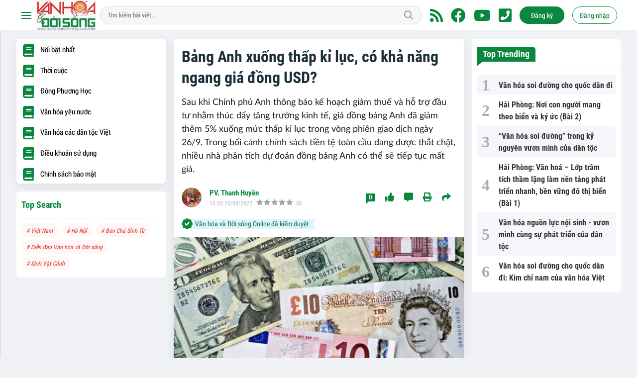

--- FILE ---
content_type: text/html; charset=UTF-8
request_url: https://vanhoavadoisong.vn/bang-anh-xuong-thap-ki-luc-co-kha-nang-ngang-gia-dong-usd-a22837.html
body_size: 17356
content:
<!DOCTYPE html>
<html lang="vi">
   <head>
    <meta charset="utf-8"/>
    <meta http-equiv="X-UA-Compatible" content="IE=edge">
    <meta name="viewport" content="width=device-width, initial-scale=1.0, maximum-scale=1.0, user-scalable=0">
    <meta name=format-detection content="telephone=no">
    <meta name="csrf-token" content="L6IQyljARKUDQ6R3ihDGEemHwxcinpZPuwT9p3KF">
    <link rel="icon" type="image/png" href="/uploads/images/setting/nhabaoquyettuan/2023/01/02/dca-1672639623.jpg?ver=1768988569">
    <title>Bảng Anh xuống thấp kỉ lục, có khả năng ngang giá đồng USD?</title>
<meta name="description" content="Sau khi Chính phủ Anh thông báo kế hoạch giảm thuế và hỗ trợ đầu tư nhằm thúc đẩy tăng trưởng kinh tế, giá đồng bảng Anh đã giảm thêm 5% xuống mức thấp kỉ lục trong vòng phiên giao dịch ngày 26/9. Trong bối cảnh chính sách tiền tệ toàn cầu đang được thắt chặt, nhiều nhà phân tích dự đoán đồng bảng Anh có thể sẽ tiếp tục mất giá.">
<meta name="keywords" content="Bảng Anh xuống thấp kỉ lục, có khả năng ngang giá đồng USD?,Bảng Anh,đồng USD">
<meta name="robots" content="index,follow">
<meta name="revisit-after" content="1 days">
<meta name="MobileOptimized" content="device-width">
<meta name="HandheldFriendly" content="true">
<meta name="format-detection" content="telephone=no">
<meta name="pubdate" content="2022-09-26T15:59:10.000000+07:00">
<meta property="article:published_time" content="2022-09-26T15:59:10.000000+07:00">
<meta name="lastmod" content="2022-09-26T15:59:10.000000+07:00">
<meta property="article:modified_time" content="2022-09-26T15:59:10.000000+07:00">
<link rel="canonical" href="https://vanhoavadoisong.vn/bang-anh-xuong-thap-ki-luc-co-kha-nang-ngang-gia-dong-usd-a22837.html"/>
<link rel="alternate" hreflang="vi-vn" href="https://vanhoavadoisong.vn/bang-anh-xuong-thap-ki-luc-co-kha-nang-ngang-gia-dong-usd-a22837.html"/>
<meta property="og:site_name" content="Văn hóa và Đời sống" />
<meta property="og:type" content="website" />
<meta property="og:locale" content="vi_VN" />
<meta property="og:locale:alternate" content="vi_VN" />
<meta property="og:image:alt" content="Văn hóa và Đời sống" />
<meta property="og:title" content="Bảng Anh xuống thấp kỉ lục, có khả năng ngang giá đồng USD?" />
<meta property="og:description" content="Sau khi Chính phủ Anh thông báo kế hoạch giảm thuế và hỗ trợ đầu tư nhằm thúc đẩy tăng trưởng kinh tế, giá đồng bảng Anh đã giảm thêm 5% xuống mức thấp kỉ lục trong vòng phiên giao dịch ngày 26/9. Trong bối cảnh chính sách tiền tệ toàn cầu đang được thắt chặt, nhiều nhà phân tích dự đoán đồng bảng Anh có thể sẽ tiếp tục mất giá." />
<meta property="og:url" content="https://vanhoavadoisong.vn/bang-anh-xuong-thap-ki-luc-co-kha-nang-ngang-gia-dong-usd-a22837.html" />
<meta property="og:image" content="https://vanhoavadoisong.vn/zoom-share/1200x630/uploads/images/blog/nhabaoquyettuan/2022/09/26/da-1664182720.png" />
<meta property="og:image:width" content="1200" />
<meta property="og:image:height" content="630" />


<script type="application/ld+json">{"@context":"https:\/\/schema.org","@type":"WebPage","name":"Văn hóa và Đời sống","description":"Mạng xã hội của Viện Nghiên cứu Văn hóa và Phát triển","url":"https:\/\/vanhoavadoisong.vn\/bang-anh-xuong-thap-ki-luc-co-kha-nang-ngang-gia-dong-usd-a22837.html","image":"https:\/\/vanhoavadoisong.vn\/uploads\/images\/setting\/huyhoang\/2021\/07\/12\/vhds-share-1626082950.png"}</script><script type="application/ld+json">{"@context":"https:\/\/schema.org","@type":"Organization","name":"Viện Nghiên cứu Văn hoá và Phát triển","url":"https:\/\/vanhoavadoisong.vn","logo":"https:\/\/vanhoavadoisong.vn\/uploads\/images\/setting\/huyhoang\/2021\/07\/13\/vhvds-1626150572.jpg","email":"vanhoavadoisong@gmail.com","sameAs":"#"}</script>
                    <script type="application/ld+json">{"@context":"https://schema.org","@type":"NewsArticle","mainEntityOfPage":{"@type":"WebPage","@id":"https://vanhoavadoisong.vn/bang-anh-xuong-thap-ki-luc-co-kha-nang-ngang-gia-dong-usd-a22837.html"},"headline":"Bảng Anh xuống thấp kỉ lục, có khả năng ngang giá đồng USD?","image":{"@type":"ImageObject","url":["/uploads/images/blog/nhabaoquyettuan/2022/09/26/da-1664182720.png"]},"datePublished":"2022-09-26T15:59:10.000000+07:00","dateModified":"2022-09-26T15:59:10.000000+07:00","articleSection":"Thời cuộc","creator":"Viện Nghiên cứu Văn hoá và Phát triển","publisher":{"@type":"Organization","name":"Viện Nghiên cứu Văn hoá và Phát triển","logo":{"@type":"ImageObject","url":"/uploads/images/setting/huyhoang/2021/07/13/vhvds-1626150572.jpg"}},"description":"Sau khi Chính phủ Anh thông báo kế hoạch giảm thuế và hỗ trợ đầu tư nhằm thúc đẩy tăng trưởng kinh tế, giá đồng bảng Anh đã giảm thêm 5% xuống mức thấp kỉ lục trong vòng phiên giao dịch ngày 26/9. Trong bối cảnh chính sách tiền tệ toàn cầu đang được thắt chặt, nhiều nhà phân tích dự đoán đồng bảng Anh có thể sẽ tiếp tục mất giá.","keywords":null,"author":{"@type":"Person","name":"PV. Thanh Huyền","url":"https://vanhoavadoisong.vn/user/le-tuan"},"aggregateRating":{"@type":"AggregateRating","ratingValue":0,"ratingCount":0}}</script>
        <link href="/themes/lamnghiep/public/css/app.css?v=1768988569" rel="stylesheet" type="text/css" />
    <link href="/themes/lamnghiep/public/css/detail.css?v=1768988569" rel="stylesheet" type="text/css" />
    <link href="https://vjs.zencdn.net/7.10.2/video-js.min.css" rel="stylesheet" />

    <style>
        :root {
            --site-content-width: 1245px;
            --color-primary: #09873D;
            --color-primary-rgb: 9, 135, 61;
            --color-secondary: #DF2F31;
            --header-bg-color: #FFFFFF;
            --header-text-color: #09873D;
            --menu-bg-color: #fff;
            --menu-text-color: #000;
            --menu-text-hover-color: #fff;
            --menu-background-hover-color: #09873D;
            --primary-font: RobotoCondensed, Arial, sans-serif;
            --heading-font: RobotoCondensed, Arial, sans-serif;
            --post-title-font: OpenSans, Arial, sans-serif;
            --menu-font: OpenSans, Arial, sans-serif;
            --footer-bg-color: #222;
            --footer-bg-secondary-color: #222;
            --footer-text-color: #fff;
            --copyright-bg-color: #F7F5F2;
            --copyright-text-color: #1E1E1E;
            --menu-height: 50px;
            --menu-font-size: 14px;
            --menu-text-transform: none;
            --mega-menu-columns: 5;
            --logo-header-width: 120px;
            --logo-mobile-width: 100px;
            --body-font-size: 16px;
        }

        .count_cmt{
display:none !important;
}
#header_3 {
    z-index: 8;
}
@font-face {
  font-family: 'iCielBCCubano-Normal';
  src: url('/frontend/fonts/iCielBCCubano-Normal/iCielBCCubano-Normal.eot?#iefix') format('embedded-opentype'),  
  url('/frontend/fonts/iCielBCCubano-Normal/iCielBCCubano-Normal.otf')  format('opentype'),
       url('/frontend/fonts/iCielBCCubano-Normal/iCielBCCubano-Normal.woff') format('woff'), 
       url('/frontend/fonts/iCielBCCubano-Normal/iCielBCCubano-Normal.ttf')  format('truetype'), 
       url('/frontend/fonts/iCielBCCubano-Normal/iCielBCCubano-Normal.svg#iCielBCCubano-Normal') format('svg');
  font-weight: normal;
  font-style: normal;
}
@font-face {
  font-family: 'RobotoCondensed';
  src: url('/frontend/fonts/RobotoCondensed-Regular/RobotoCondensed-Regular.eot?#iefix') format('embedded-opentype'),  
       url('/frontend/fonts/RobotoCondensed-Regular/RobotoCondensed-Regular.woff') format('woff'), 
       url('/frontend/fonts/RobotoCondensed-Regular/RobotoCondensed-Regular.ttf')  format('truetype'), 
       url('/frontend/fonts/RobotoCondensed-Regular/RobotoCondensed-Regular.svg#roboto_regular') format('svg');
  font-weight: normal;
  font-style: normal;
}
@font-face {
  font-family: 'RobotoCondensed';
  src:  url('/frontend/fonts/RobotoCondensed-Bold/RobotoCondensed-Bold.ttf')  format('truetype');
  font-weight: 700;
  font-style: normal;
}

.topbar-body .header-top-right .group-search{
margin-top:0;
}

.topbar-body .header-top-right .search {
    width: 100%;
    float: left;
}

.box-navigation .title a, .box-navigation span{
font-size:18px;
}
.tin_mau_vang_box {
    background: #dfdfdf;
}

#tin_noi_bat_6 .box-news-larger .thumb-art {
    width: 100%;
}
#tin_noi_bat_6 .tnb_meta {
    width: 100%;
    position: absolute;
    bottom: 0;
    padding: 25px;
    padding-left: 20%;
    background-color: rgba(0, 0, 0, 0.5);
    transition: all .3s;
    color: #ffffff;
    z-index: 2;
}
#tin_noi_bat_6 .tnb_meta a,
#tin_noi_bat_6 .tnb_meta a:hover,
#tin_noi_bat_6 .tnb_meta a:focus{
 font-size: 38px;
    color: #ffffff !important;
 font-family: "UVN Giong Song";
font-weight: 700 !important;
}
.wrapper-topstory .box-news-larger {
    position: relative;
}

#header_3 .navbar-default a.link-home {
    background-image: url(/frontend/images/home.png?ver=3);
text-indent: -9999px;
background-position: -3px -3px;
}
.ndt-logo{
margin: 0 auto;
}
.ndt-logo img {
    display: block;
    text-align: left;
        float: left;
    margin: 0 auto;
}

.footer_cf{
    background-color: #dd0026;
  color: #FFF;
    padding: 10px 0;
}
.header-top-right .search button[type=submit]{
    background-color: #dd0026;
}

.footer_cf a{
    color: #FFF;
}

.ndt-header .ndt-logo img {
      margin-top: 5px !important;
}


.ndt-header .promotions{
margin-top: 0;
}
.style_img_left .content .title {

    display: inline-block;
}
.breadcrumbs a {
    text-transform: uppercase;
}
.box-cate-featured .item-news .description {

    display: block;

}
.item-news-common p.meta-news {
    margin: 5px 0;
}


@media (min-width: 1199px)
{
.moi_cap_nhat .style_img_left .content {

    height: auto;

}
}


@media (max-width: 767px){
.footer_cf {

    text-align: left;
    padding-left: 15px;
}
.footer_cf p {
margin-bottom: 0px;
}
#header_3 .ndt-logo-mobile img {

    margin: 0;
float:left;

}
#header_3 .navbar-header {

}
.logo-footer img {

    max-height: 100px;

}
}

.mega-menu .category-name a {
    font-family: iCielBCCubano-Normal,sans-serif;
    font-weight: 400;
    color: var(--color-secondary);
    font-size: 18px;
}
.widget-area .widget .box-title .title a {
    font-weight: 400;
}
.widget-area .widget .box-title .title {
    font-family: iCielBCCubano-Normal,Helvetica,Arial;
    font-weight: 400;
}
.header-top-right .news_hot_item {
    background-color: #00a751;
}

.header-top-right .news-new-item {
    background-color: #ed1d24;
}


.article-detail .article-content img {
        margin: 0 auto;
}

.title_button a{
    width: 135px;
}
.infographic .video-mask {
    display:none;
}
.woodmart-info-box .info-box-content label {
    font-weight:600;
    text-transform: none;
        font-family: Arial;
            font-size: 14px;
}
.menu_footer .menus>li>a {
    font-weight: 400;
    font-size: 14px;
    text-transform: uppercase;
    font-family: iCielBCCubano-Normal,sans-serif;
}
.category-popup .category-menu > ul > li > a {
    font-family: iCielBCCubano-Normal,sans-serif;
        font-weight: 400;
}
.horizontal-megamenu > .menu-item > .menu-link .nav-link-text {
    font-weight:400;
    font-size:14px;
}

.header-wrap-inner.sticky .mobile-logo .header-logo {
    height: 50px;
    width: auto;
}

.topbar_threadhot label {
        background: var(--color-secondary) !important;
    border-left: 5px solid var(--color-secondary);
}
.box-quote .image-wrapper{
    display:none
}
.box-quote .box-news:after {
    content:"\f10e";
    font-family:'FontAwesome';
    color:#c5c5c5;
    position: absolute;
    bottom: -15px;
    right: 0;
}
.box-quote .box-news
{    margin-bottom: 15px;
    padding-bottom: 10px;
    
}
.box-quote .box-news:before {
    content:"";
    width:90%;
    height:1px;
        background: #c5c5c5;
    display: block;
    position: absolute;
    bottom: -5px;
    left: 0;
    
}
.content-box-category .box-news {
    border-bottom: none;
}
@media screen and (min-width: 960px){
   .inner-section-video:before {
    left:0;
    right:0
   }
   .inner-section-video {
           padding: 0 15px;
   }
   .box-scroll-video {
       padding-right:0
   }
}
.box-scroll-video .meta-news {
    display:none
}

.widget-poll .widget-title .inner-title:before {
    content:none;
}
.poll-question {
    color: var(--color-primary);
    font-weight: bold;
}
.widget-comment-list .post-name {
    color: var(--color-primary);
}
.image-wrapper .cat {
    top: auto;
    bottom: 10px;
}

@media screen and (min-width:767px){
    .question-comment-row .col-comments {
        padding-right:5px;
    }
    .question-comment-row .col-polls {
        padding-left:5px;
    }
    .featured-news .box-news > .content > .title > a {
        font-size: 17px;
    }
    .footer-left {
        text-align:left;
    }
}
.the-article-body img{
            height: auto;
}
.group-links-timeline>li>a :before {
    content: "";
    width: 6px;
    height: 6px;
}

.thread-editor {
    background: #e9f5ff;
}
.box-player-video .item-news .title-news {
    font-size:20px
}
.meta-news .author-meta {
    color: var(--color-secondary);
}

.tab-header .tab-header-item.active {
    font-size: 24px;
    border-bottom: 4px solid var(--color-primary);
}
.tab-header .tab-header-item, .tab-header .tab-header-item a {
    color: var(--color-primary);
}
.header-type-3.logo-center .header-logo {
    max-width: 270px;
    max-height:75px;
}


.social_icons li a {
    height: 39px;
    width: 39px;
    line-height: 39px;
    font-size: 20px;
    border-radius: 50%;
}
.social_icons [class*=sc_] i {
    font-size:20px;
    line-height: 39px;
}
.sc_zalo i {
    width: 39px;
    height: 39px;
}
.header-type-3.bg-white .header-wrap-inner .header-top-row {
    background:url('/uploads/images/setting/huyhoang/2021/09/17/etvn-header-bg-1631865136.jpg') no-repeat;
}
.header-type-3.bg-white .box-with-icon .info-box-icon, .header-type-3.bg-white .icon_menu .style_icon, .header-type-3.bg-white .info-box-content>* {
    color: #ffffff;
}
.header-type-3.bg-white .icon_menu .style_icon, .header-type-3.bg-white .icon_menu .style_icon:after, .header-type-3.bg-white .icon_menu .style_icon:before {
    background: #ffffff !important;
}

.header-type-3 .header-wrap-inner .woodmart-info-box.with-label:hover {
    background: #2b887e;
    border-radius: 6px;
}
.btn-primary.focus, .btn-primary:focus, .btn-primary:hover {
    color: #fff;
    background-color: #767d7d;
    border-color: #686969;
}
.login-side-opener a {
    color: var(--color-primary);
    background-color: #fff;
}
.promotion-sticky {
    top: 120px;
}
.article-detail .sapo {
    text-align: justify;
}
.article-detail .article-content {
    font-family: Arial, sans-serif;
}
aside .box-title h6, .widget-most-view .widget-title h6 {
    font-weight: 600;
}
footer.footer-type-5 .footer-main p {
    color: #ababab;
    margin-bottom: 10px;
}
.osahan-post-body .summary {
    font-size: 16px;
}
.osahan-post-body .article-title {
    font-size:20px;
}
.osahan-post-footer {
    display:none !important;
}
.post-detail img, .post-detail video {
    width:100%
}
.post-detail .card-body {
    display: flex;
    flex-direction: column;
}
.post-detail .sapo {
    font-weight:400;
    font-size: 18px;
}
.follow-number, .network-item-body {
    display:none !important;
}
.sponsored {
    background: #fff;
}
footer.footer-type-4 .footer-main {
    background: #2173ac;
}
footer.footer-type-4 .footer-top, footer.footer-type-4 .footer-copyright {
    background: #10639d;
}
.menu-footer-horizontal li {
    border-right: 1px solid #145a8b;
    border-left: 1px solid #2173ac;
}
.menu-footer-horizontal li:hover {
    background: #2173ac;
}
.user-info .time {
    display:none;
}
.post-detail {
    font-size: 18px;
}
.relate-container ul li a {
    font-size: 17px;
}
.review-section .foru-containers .main-content .threads .box-news .title a {
    font-size: 16px;
    font-weight: 700;
}
.section-magazine {
    background: #f3f3f3;
    padding: 30px 0;
}
.logo-footer {
    display:none;
}
.widget-newsletter.type-vertical .widget-title .main-title {
    text-transform: none;
    font-weight: 500;
    font-size: 15px;
}
.widget-users .widget-content {
    overflow: hidden;
    margin: 0 10px;
}
.widget-users .user-list {
    align-items: flex-start;
    -webkit-animation-iteration-count: infinite;
    animation-iteration-count: infinite;
    -webkit-animation-name: styles_scrollLogo;
    animation-name: styles_scrollLogo;
    -webkit-animation-play-state: running;
    animation-play-state: running;
    -webkit-animation-timing-function: linear;
    animation-timing-function: linear;
    display: flex;
    width: -webkit-max-content;
    width: -moz-max-content;
    width: max-content;
    animation-duration: 10s;
    gap: 15px;
}
.widget-users {
        overflow: hidden;
}
.widget-users .people-list {
    align-items: center;
    display: flex;
    flex-direction: column;
    justify-content: center;
    max-width: 130px;
}
.widget-users .people-list > div {
    margin: 0 !important;
}
.widget-users .people-list > div .small {
    display:none;
}
.the-article-header .header-overlay {
    display: none;
}
.mobile-nav .logo img {
    max-width: 100%;
    max-height: 50px;
}
.sapo, .post-content {
    font-family: "Lato", Arial, sans-serif;
}
.VCSortableInPreviewMode[data-type=Photo] img, .VCSortableInPreviewMode[type=Photo] img {
    max-width: 100%;
    display: inline-block;
    vertical-align: top;
    width: 100%;
}
    .VCSortableInPreviewMode.alignCenterOverflow {
        position: relative;
    }
@media (hover: hover) {
    .widget-users .widget-content:hover {
        -webkit-animation-play-state:paused;
        animation-play-state: paused
    }
}
@keyframes styles_scrollLogo {
    0% {
        transform: translateX(0)
    }

    to {
        transform: translateX(-50%)
    }
}
@media screen and (min-width: 1300px) {
.page-timeline .promotion-sticky.pc-sticky-left {
    right: calc(50% + 400px);
}
.page-timeline .promotion-sticky.pc-sticky-right {
    left: calc(50% + 400px);
}
}

@media (min-width: 1199px) {
    .footer-menu .col-lg-3 {
          flex: 0 0 25%;
          max-width: 25%;
    }
    .col-sidebar-large , .col-sidebar-small {
       max-width: 316px;
       flex: 0 0 316px;
  }
  .col-main-small-large {
    flex: 0 0 calc(100% - 632px);
    max-width: calc(100% - 632px);
  }
}
@media screen and (max-width: 480px){
    .menu-footer-horizontal li.fr {
        display:none;
    flex: 0 0 50%;
    max-width: 50%;
    text-align: center;
   }
   .menu-footer-horizontal li:nth-child(4){
       flex: 0 0 100%;
       max-width: 100%;
       border-top: 1px solid #000;
   }
   .moi_cap_nhat .meta-news .cat {
    display: none;
}
}
@media (max-width: 990px){
    .woodmart-info-box .box-icon-wrapper {
    width: 35px;
    height: 35px;
    background-color: rgb(229, 230, 236);
    border-radius: 50%;
    }
}    </style>
    <script>
        var WN_Data = {
            app_url: "https://vanhoavadoisong.vn",
            prefix_url: "",
            full_url: "https://vanhoavadoisong.vn",
            locale: "vi",
            user_id: null,
            user: null,
            session_id: "CC5U0eu9d0BdEHl7mF4rKXzolIOX3A5H1Qfwqev3",
        };
    </script>
            <!-- Google tag (gtag.js) -->
<script async src="https://www.googletagmanager.com/gtag/js?id=G-FYSM35F6YP"></script>
<script>
  window.dataLayer = window.dataLayer || [];
  function gtag(){dataLayer.push(arguments);}
  gtag('js', new Date());

  gtag('config', 'G-FYSM35F6YP');
</script>

<!-- Google tag (gtag.js) -->
<script async src="https://www.googletagmanager.com/gtag/js?id=G-HRL7DJWZQS"></script>
<script>
  window.dataLayer = window.dataLayer || [];
  function gtag(){dataLayer.push(arguments);}
  gtag('js', new Date());

  gtag('config', 'G-HRL7DJWZQS');
</script>


<!-- Global site tag (gtag.js) - Google Analytics -->
<script async src="https://www.googletagmanager.com/gtag/js?id=UA-168749381-1"></script>
<script>
  window.dataLayer = window.dataLayer || [];
  function gtag(){dataLayer.push(arguments);}
  gtag('js', new Date());

  gtag('config', 'UA-168749381-1');
</script>        <script async src="https://pagead2.googlesyndication.com/pagead/js/adsbygoogle.js?client=ca-pub-3022536585930959"
        crossorigin="anonymous"></script>
        <meta name="google-site-verification" content="k4z-8eL9yt4rsUohWSPJ44osfyKduXR9GP9VtQ1bOFs" />
<!-- Google tag (gtag.js) -->
<!-- Google tag (gtag.js) -->
<script async src="https://www.googletagmanager.com/gtag/js?id=G-HRL7DJWZQS"></script>
<script>
  window.dataLayer = window.dataLayer || [];
  function gtag(){dataLayer.push(arguments);}
  gtag('js', new Date());

  gtag('config', 'G-HRL7DJWZQS');
</script>
<!--
<div id="atn-e5f6ad6ce374177eef023bf5d0c018b6" style="position:fixed;right:20px;top:40%;z-index:9999"><script async src="https://jsc.yodimedia.com/code/e/5/e5f6ad6ce374177eef023bf5d0c018b6.js" crossorigin="anonymous"></script></div>
 --></head>   <body class="single single-post single-post-22837 ">
      <div id="app">
         
         <header class="header-wrap header-type-7 ">
    <form id="logout-form" action="https://vanhoavadoisong.vn/logout" method="POST" style="display: none;">
        <input type="hidden" name="_token" value="L6IQyljARKUDQ6R3ihDGEemHwxcinpZPuwT9p3KF">
    </form>
    <div class="header-wrap-inner">
        <div class="header-top-row" >
            <div class="container">
                <div class="row flex-row flex-nowrap justify-content-between general-header-inner">
                    <div class="header-column-left whb-column whb-visible-lg">
                        <div class="item cursor-pointer text-center">
                            <a href="javascript:void(0);" class="woodmart-info-box mobile-trigger">
                                <div class="box-icon-wrapper  box-with-icon box-icon-simple">
                                    <div class="info-box-icon">
                                        <div class="mobile-nav-icon">
                                            <div class="icon_menu"><span class="style_icon"></span></div>
                                        </div>
                                    </div>
                                </div>
                            </a>
                                                            <div class="desktop-side-nav slide-from-left ">
	<div class="close-mmenu">
		<a href="/" class="logo">
						<img src="/uploads/images/setting/huyhoang/2021/07/13/vhvds-1626150572.jpg?ver=1768988569" alt="logo mobile">
					</a>
		<div class="icon_menu">
			<span class="style_icon"></span>
		</div>
	</div>
	<div class="mobile-menu-tab mobile-pages-menu">
		<div class="menu-mobile-menu-container">
						
			
			<ul  class="site-mobile-menu">
        <li class="menu-item is_home hidden-xs">
        <a title="Trang chủ" href="https://vanhoavadoisong.vn" class="menu-link link-home" rel="noopener">
            <span class="nav-link-text"><i class="fa fa-home" aria-hidden="true"></i></span>
        </a>
    </li>
                <li class="menu-item menu-item-default  ">
            <a class="menu-link" href="https://vanhoavadoisong.vn/c/thoi-cuoc"  title="Thời cuộc" rel="noopener">
                                                    <span class="nav-link-text">Thời cuộc</span>
                            </a>
                    </li>
            <li class="menu-item menu-item-default  ">
            <a class="menu-link" href="https://vanhoavadoisong.vn/c/dong-phuong-hoc"  title="Đông Phương Học" rel="noopener">
                                                    <span class="nav-link-text">Đông Phương Học</span>
                            </a>
                    </li>
            <li class="menu-item menu-item-default  ">
            <a class="menu-link" href="https://vanhoavadoisong.vn/c/van-hoa-yeu-nuoc"  title="Văn hóa yêu nước" rel="noopener">
                                                    <span class="nav-link-text">Văn hóa yêu nước</span>
                            </a>
                    </li>
            <li class="menu-item menu-item-default   last-item">
            <a class="menu-link" href="https://vanhoavadoisong.vn/c/van-hoa-cac-dan-toc-viet"  title="Văn hóa các dân tộc Việt" rel="noopener">
                                                    <span class="nav-link-text">Văn hóa các dân tộc Việt</span>
                            </a>
                    </li>
    </ul>


								</div>
			</div>
</div>                                                    </div>
                        <a title="Văn hóa và Đời sống" href="/" class="header-logo" style="max-width: 120px;">
                            <img src="/uploads/images/setting/huyhoang/2021/07/13/vhvds-1626150572.jpg?ver=1768988569" alt="">
                        </a>
                    </div>

                    <div class="whb-column header-col-center whb-visible-lg">
                                                                            
                            <div class="desktop-search-form">
                                <form role="search" method="get" class="searchform  woodmart-ajax-search" action="https://vanhoavadoisong.vn/tim-kiem.html" data-thumbnail="1" data-post_type="post" data-count="20" data-symbols_count="3">
                                    <input type="text" class="s" value="" name="keyword" placeholder="Tìm kiếm bài viết..." autocomplete="off">
                                    <button type="submit" class="searchsubmit">Tìm kiếm</button>
                                </form>
                            </div>
                                                                    </div>

                    <div class="header-column-right whb-column whb-visible-lg">
                        <div class="info-box-wrapper site-header__tool">
                            
                                                                                    <div class="item cursor-pointer text-center">
                                <a href="/rss.html" target="_blank" title="RSS" class="woodmart-info-box with-label icon-left">
                                    <div class="box-icon-wrapper  box-with-icon box-icon-simple">
                                        <div class="info-box-icon">
                                            <i class="fa fa-rss" aria-hidden="true"></i>
                                        </div>
                                    </div>
                               
                                </a>
                            </div>
                                                                                    <div class="item cursor-pointer text-center">
                                <a href="#" target="_blank" title="Facebook" class="woodmart-info-box with-label icon-left">
                                    <div class="box-icon-wrapper  box-with-icon box-icon-simple">
                                        <div class="info-box-icon">
                                            <i class="fab fa-facebook" aria-hidden="true"></i>
                                        </div>
                                    </div>
                               
                                </a>
                            </div>
                                                                                    <div class="item cursor-pointer text-center">
                                <a href="#" target="_blank" title="Youtube" class="woodmart-info-box with-label icon-left">
                                    <div class="box-icon-wrapper  box-with-icon box-icon-simple">
                                        <div class="info-box-icon">
                                            <i class="fab fa-youtube" aria-hidden="true"></i>
                                        </div>
                                    </div>
                               
                                </a>
                            </div>
                                                                                    <div class="item cursor-pointer text-center">
                                <a href="tel:0919913112" target="_blank" title="Hotline" class="woodmart-info-box with-label icon-left">
                                    <div class="box-icon-wrapper  box-with-icon box-icon-simple">
                                        <div class="info-box-icon">
                                            <i class="fas fa-phone-square"></i>
                                        </div>
                                    </div>
                                </a>
                            </div>
                                                         
                                                                    <div class="item type-button cursor-pointer text-center">
                                        <div class="woodmart-info-box">
                                            <a href="https://vanhoavadoisong.vn/register" class="blue-switch btn btn-primary btn-round btn-md btn-register" title="register">Đăng ký</a>
                                        </div>
                                    </div>
                                    <div class="item type-button cursor-pointer text-center login-side-opener">
                                        <div class="woodmart-info-box">
                                        <a href="https://vanhoavadoisong.vn/login" class="blue-switch btn btn-outline-primary btn-round btn-md btn-login">Đăng nhập</a>
                                        </div>
                                    </div>
                                                                                        
                        </div>
                    </div>
                    <div class="whb-column mobile-left whb-hidden-lg">
                        <div class="mobile-logo">

                            <a href="/" class="header-logo">
                                                                    <img src="/uploads/images/setting/huyhoang/2021/07/13/vhvds-1626150572.jpg?ver=1768988569" alt="" height="50">
                                                            </a>


                        </div>
                    </div>
                    
                    <div class="whb-column mobile-right whb-hidden-lg">
                                                <div class="woodmart-info-box cursor-pointer text-center">
                            <div class="box-icon-wrapper  box-with-icon box-icon-simple">
                                <a href="tel:0919913112" class="info-box-icon">
                                    <i class="fal fa-phone"></i>
                                </a>
                            </div>

                        </div>
                                                <div class="woodmart-info-box cursor-pointer text-center show-search-form">
                            <div class="box-icon-wrapper  box-with-icon box-icon-simple">
                                <div class="info-box-icon">
                                    <i class="fal fa-search"></i>
                                </div>
                            </div>
                            <div class="tdb-drop-down-search" aria-labelledby="td-header-search-button">
                                <div class="tdb-drop-down-search-inner">
                                    <form method="get" class="tdb-search-form" action="https://vanhoavadoisong.vn/tim-kiem.html">
                                        <div class="tdb-search-form-inner">
                                            <input class="tdb-head-search-form-input" type="text" value=""
                                                   name="keyword" placeholder="Tìm kiếm..." autocomplete="off">
                                            <button class="wpb_button wpb_btn-inverse btn tdb-head-search-form-btn"
                                                    type="submit">
                                                <span>Tìm kiếm</span>
                                            </button>
                                        </div>
                                    </form>
                                    <div class="tdb-aj-search"></div>
                                </div>
                            </div>
                        </div>
                         
                                                    <div class="woodmart-info-box cursor-pointer text-center">
                                <div class="box-icon-wrapper  box-with-icon box-icon-simple">
                                    <a rel="nofollow" href="https://vanhoavadoisong.vn/login" class="info-box-icon">
                                        <i class="fal fa-user"></i>
                                    </a>
                                </div>

                            </div>
                                                                        <div class="mobile-nav-icon mobile-trigger">
                            <div class="icon_menu"><span class="style_icon"></span></div>
                        </div>
                    </div>
                </div>
            </div>
        </div>
            </div>

</header>
<div class="container">
    
</div>
         <div class="py-3 section-content">
                        <div class="container">
               <div class="row">
                  <!-- Main Content -->
                  <main class="col-main-small-large col col-xl-6 order-xl-2 col-lg-12 order-lg-1 col-md-12 col-sm-12 col-12">
                     <div class="post-detail">
    <div class="blog-card padding-card box shadow-sm rounded bg-white mb-3 border-0">
        <div class="card-body">
                        <h1 class="post-title text-dark">Bảng Anh xuống thấp kỉ lục, có khả năng ngang giá đồng USD?</h1>
            <div class="sapo">Sau khi Chính phủ Anh thông báo kế hoạch giảm thuế và hỗ trợ đầu tư nhằm thúc đẩy tăng trưởng kinh tế, giá đồng bảng Anh đã giảm thêm 5% xuống mức thấp kỉ lục trong vòng phiên giao dịch ngày 26/9. Trong bối cảnh chính sách tiền tệ toàn cầu đang được thắt chặt, nhiều nhà phân tích dự đoán đồng bảng Anh có thể sẽ tiếp tục mất giá.</div>                        <div class="d-flex detail-info-block align-items-center osahan-post-header mb-3">
                                <div class=" author-avatar mr-3">
                    <a href="https://vanhoavadoisong.vn/user/le-tuan" class="author-avatar__picture">
                        <img src="https://vanhoavadoisong.vn/zoom/156x0/uploads/images/doviet/2025/08/16/z6911931831742-4785e5c4cb9b627627f584d5feecffbf-1755307867.jpg"
                        alt="avatar" class="rounded-circle" width="40" height="40">
                    </a>
                </div>
                                <div class="font-weight-600">
                                        <div class="author-name">
                        <a href="https://vanhoavadoisong.vn/user/le-tuan"
                            class="text-truncate">PV. Thanh Huyền</a>
                                            </div>
                                        
                    <div class="small text-gray-500 d-flex align-items-center flex-wrap">                            <span class="post-date mr-2">15:59 26/09/2022</span>
                         </span>
                                                                            <post-rating :avg-rating="0" :review-count="0"></post-rating>
                                            </div>
                </div>
                    <div class="user-block ml-auto">
                        <ul class="d-flex align-items-top action-panel" data-id="22837">
            <li class="social-button follow-action" data-user_id="20"><a href="#" title="Theo dõi" class="btn-follow"><span class="count m-0">0</span></a></li>
            <li class="social-button like-action"><a href="#"><i class="fas fa-thumbs-up"></i></a></li>
    <li class="social-button comment-action"><a href="#box-comment"><i class="fas fa-comment-alt"></i></a></li>
        <li class="social-button print-action"><a href="https://vanhoavadoisong.vn/print-22837.html" class="print"><i class="fas fa-print" aria-hidden="true"></i></a></li>
        <li class="social-button share-action">
        <a href="javascript:void(0);" data-toggle="dropdown" class="share-more" data-display="static" aria-expanded="true"><i class="fas fa-share"></i> </a>
        <div class="dropdown-menu dropdown-menu-right share-popup" aria-labelledby="dropdownMenuButton">
            <ul class="social">
                <li>
                    <a class="facebook social-icon" style="color: #3b5998;" href="#" onclick="javascript: window.open('https://www.facebook.com/sharer/sharer.php?u=https://vanhoavadoisong.vn/bang-anh-xuong-thap-ki-luc-co-kha-nang-ngang-gia-dong-usd-a22837.html');return false;" title="Facebook" target="_blank"><i class="fab fa-facebook-square"></i> Chia sẻ Facebook</a>
                </li>
                <li>
                <a class="twitter social-icon" style="color:#1da1f2;" href="#" title="Twitter" onclick="javascript: window.open('https://twitter.com/share?url=https://vanhoavadoisong.vn/bang-anh-xuong-thap-ki-luc-co-kha-nang-ngang-gia-dong-usd-a22837.html');
            return false;" target="_blank"><i class="fab fa-twitter-square"></i> Chia sẻ Twitter</a>
                </li>
                <li class="zalo-share-button" data-href="https://vanhoavadoisong.vn/bang-anh-xuong-thap-ki-luc-co-kha-nang-ngang-gia-dong-usd-a22837.html" data-oaid="2431025964363015388" data-layout="icon-text" data-customize="true">
                    <a href="javascript:void(0);" class="zaloshare zb-btn-blue--small" style="color:#0065F7;"><i class="icon-social-zalo"></i> Chia sẻ Zalo</a>
                </li>
                
            </ul>
        </div>
    </li>
</ul>                    </div>
            </div>
                        <div class="other-button-block">
                                        <div class="admin-verify"><i class="fas fa-badge-check admin-verify-icon"></i> <span class="admin-verify-title">Văn hóa và Đời sống Online đã kiểm duyệt</span> <div class="white-triagle"></div></div>
                        </div>
                                                                                        <div class="post-content">
                <figure>
<p style="text-align: justify;"><img alt="Bảng Anh xuống thấp kỉ lục, có khả năng ngang giá đồng USD? -0" data-src="https://img.cand.com.vn/resize/800x800/NewFiles/Images/2022/09/26/crawl_20220908201933886_avatar_-1664176724430.jpeg" height="400" src="https://img.cand.com.vn/resize/800x800/NewFiles/Images/2022/09/26/crawl_20220908201933886_avatar_-1664176724430.jpeg" uk-img="" width="600" /></p>

<figcaption>
<p><em>Dự báo đồng bảng Anh có khả năng trượt dốc, đồng giá với USD trong thời gian tới. Ảnh: Getty.</em></p>
</figcaption>
</figure>

<p style="text-align: justify;">Theo CNBC, đồng bảng Anh giảm xuống ngưỡng thấp kỷ lục trong 37 năm qua (1,0382 GBP đổi 1 USD) trong phiên giao dịch sáng 26/9 tại châu Á, sau khi Chính phủ nước này&nbsp;thông báo kế hoạch giảm thuế và hỗ trợ đầu tư nhằm thúc đẩy tăng trưởng hồi tuần trước.<br />
Một bộ phận người dân nước này đã chỉ trích kế hoạch của Chính phủ Thủ tướng Liz Truss, cho rằng các biện pháp này tạo ra các lợi ích không tương xứng cho người giàu và người nghèo,&nbsp;khiến Anh&nbsp;phải vay nợ nhiều hơn trong bối cảnh lãi suất toàn cầu đang tăng.</p>

<p style="text-align: justify;">“Chính phủ Anh khiến thị trường không thể ngồi yên khi tiếp tục gia tăng các giải pháp hỗ trợ tài khóa, do đó, tôi cho rằng từ thời điểm này, đồng bảng Anh sẽ có ít sức kháng cự và tiếp tục xuống giá”, Mazen Issa, chiến lược gia ngoại hối cấp cao tại TD Securities, chia sẻ với CNBC.</p>

<p style="text-align: justify;">Chiến lược gia này nhận định, khi thủng mốc 1,05 GBP đổi 1 USD, đồng bảng Anh hoàn toàn có khả năng đồng giá với USD bởi điều tương tự từng xảy ra với đông euro. Được biết, năm nay, USD liên tục mạnh lên so với các tiền tệ khác do Cục Dự trữ liên bang Mỹ (FED) nâng lãi suất.</p>

<p style="text-align: justify;">Trước đó, Bộ trưởng Tài chính Anh&nbsp;Kwasi Kwarteng thông tin,&nbsp;Chính phủ&nbsp;sẽ công bố kế hoạch để giảm nợ công tính trên GDP sau khi tính toán gói hỗ trợ 200 tỷ bảng (250&nbsp;tỷ USD) cắt giảm thuế và chi phí khí đốt và điện cho các hộ gia đình và doanh nghiệp trong 6 tháng, bắt đầu từ tháng 10.</p></p>
            </div>
                                                                            <div class="clearfix"></div>
                        <review :blog-id=22837 inline-template>
    <form class="rating_wrapper" v-show="showRating" @submit.prevent="addNewReview" @input="errors.clear($event.target.name)">
        <div class="mb-4 d-flex align-items-center" style="clear: both">
            <label class="m-0 font-weight-bold rating-title">Bạn nghĩ sao về bài viết này?</label>
            <div class="form-group d-flex justify-content-end ml-auto mb-0">
                <div class="rate-input" style="white-space: nowrap;">
                    <input type="radio" id="star-5" name="rating_star" v-model="reviewForm.rating" value="5">
                    <label for="star-5" title="5 sao" class="mb-0 mr-1 lh-1">
                        <i class="fal fa-star"></i>
                    </label>
                    <input type="radio" id="star-4" name="rating_star" v-model="reviewForm.rating" value="4">
                    <label for="star-4" title="4 sao" class="mb-0 mr-1 lh-1">
                        <i class="fal fa-star"></i>
                    </label>
                    <input type="radio" id="star-3" name="rating_star" v-model="reviewForm.rating" value="3">
                    <label for="star-3" title="3 sao" class="mb-0 mr-1 lh-1">
                        <i class="fal fa-star"></i>
                    </label>
                    <input type="radio" id="star-2" name="rating_star" v-model="reviewForm.rating" value="2">
                    <label for="star-2" title="2 sao" class="mb-0 mr-1 lh-1">
                        <i class="fal fa-star"></i>
                    </label>
                    <input type="radio" id="star-1" name="rating_star" v-model="reviewForm.rating" value="1">
                    <label for="star-1" title="1 sao" class="mb-0 mr-1 lh-1">
                        <i class="fal fa-star"></i>
                    </label>
                </div>
            </div>
        </div>
        <div v-show="showReviewComment" class="form-group rating-comment-container">
            <textarea placeholder="Viết cảm nhận của bạn về bài này..." rows="1" name="comment" v-model="reviewForm.comment" id="rating-comment" class="rating-comment form-control"></textarea>
            <span class="error-message" v-if="errors.has('comment')" v-text="errors.get('comment')"></span>
            <div class="submitRatingButtonContainer">
                <button
                    type="submit"
                    class="btn btn-primary btn-submit"
                    :class="{ 'btn-loading': addingNewReview }"
                >Gửi</button>
            </div>
        </div>
            
        
    </form>
</review>
            <div class="clearfix"></div>
            <div class="display-tags">
        <span><i class="fa fa-tag"></i></span>
                    <a itemprop="keywords" class="btn-default btn" href="https://vanhoavadoisong.vn/tag/bang-anh-xuong-thap-ki-luc-co-kha-nang-ngang-gia-dong-usd.html" title="Bảng Anh xuống thấp kỉ lục, có khả năng ngang giá đồng USD?">
                Bảng Anh xuống thấp kỉ lục, có khả năng ngang giá đồng USD?
            </a>
                    <a itemprop="keywords" class="btn-default btn" href="https://vanhoavadoisong.vn/tag/bang-anh.html" title="Bảng Anh">
                Bảng Anh
            </a>
                    <a itemprop="keywords" class="btn-default btn" href="https://vanhoavadoisong.vn/tag/dong-usd.html" title="đồng USD">
                đồng USD
            </a>
            </div>
        </div>
        <div class="card-footer border-0 p-0">
            <div class="action-social">
                <div class="d-flex align-items-top action-panel" data-id="22837">
        <div class="social-button like-action"><i class="far fa-thumbs-up"></i> <span style="padding-left: 5px;"><span class="count-like">0</span> Thích</span></div>
        <!-- <div class="social-button comment-action"><a href="#news__comment"><i class="far fa-comment-dots"></i> <span style="padding-left: 5px;">Bình luận</span></a></div> -->
        <div class="social-button share-action">
            <a href="javascript:void(0);" data-toggle="dropdown" class="share-more" data-display="static" aria-expanded="true"><i class="far fa-share-square"></i> <span style="padding-left: 5px;">Chia sẻ</span></a>
            <div class="dropdown-menu share-popup" aria-labelledby="dropdownMenuButton">
                <ul class="social">
                    <li>
                        <a class="facebook social-icon" style="color: #3b5998;" href="#" onclick="javascript: window.open('https://www.facebook.com/sharer/sharer.php?u=https://vanhoavadoisong.vn/bang-anh-xuong-thap-ki-luc-co-kha-nang-ngang-gia-dong-usd-a22837.html');return false;" title="Facebook" target="_blank"><i class="fab fa-facebook-square"></i> Chia sẻ Facebook</a>
                    </li>
                    <li>
                    <a class="twitter social-icon" style="color:#1da1f2;" href="#" title="Twitter" onclick="javascript: window.open('https://twitter.com/share?url=https://vanhoavadoisong.vn/bang-anh-xuong-thap-ki-luc-co-kha-nang-ngang-gia-dong-usd-a22837.html');
                return false;" target="_blank"><i class="fab fa-twitter-square"></i> Chia sẻ Twitter</a>
                    </li>
                    <li class="zalo-share-button" data-href="https://vanhoavadoisong.vn/bang-anh-xuong-thap-ki-luc-co-kha-nang-ngang-gia-dong-usd-a22837.html" data-oaid="2431025964363015388" data-layout="icon-text" data-customize="true">
                        <a href="javascript:void(0);" class="zaloshare zb-btn-blue--small"><i class="icon-social-zalo"></i> Chia sẻ Zalo</a>
                    </li>
                    
                </ul>
            </div>
        </div>
                <div class="social-button report-action"><a href="https://vanhoavadoisong.vn/gop-y"><i class="fa fa-exclamation-triangle" aria-hidden="true"></i> <span style="padding-left: 5px;">Báo xấu</span></a></div>
            </div>

            </div>
        </div>
    </div>
                <comment
            url="https://vanhoavadoisong.vn/get-comment"
            blog-id="22837"
            post-url="https://vanhoavadoisong.vn/create-comment"
            :logged-user="null"
            like-url="https://vanhoavadoisong.vn/like-comment"
            captcha=""
            comment-placeholder="Bạn nghĩ gì về tin này?"
            :use-username="false"
        ></comment>
        
                
        <section class="bottom-main section_container full-width">
            <div class="inner-section">
        
                    <recent-post heading="Chủ đề tương tự" :infinite="false" initial-not-in-ids="22837" url="https://vanhoavadoisong.vn/recent-post" type="1" :read-more="false"></recent-post>
                
        <div class="before-footer-content">
            
        </div>
            </div>
        </section>
</div>
                  </main>
                  <aside class="col-sidebar-small col col-xl-3 order-xl-1 col-lg-6 order-lg-2 col-md-6 col-sm-6 col-12 d-none d-md-block">
                     <div class="hc-sticky">
                                                   <div class="widget box mb-3 shadow-sm rounded sidebar-menu widget_nav_menu  sub_menu">
    <ul  class="list-group list-group-flush type-vertical">
            <li class="menu-item menu-item-default  ">
            <a
                class="list-group-item pl-2 pr-2 d-flex align-items-center "
                href="https://vanhoavadoisong.vn/tin-tuc/noi-bat"
                title="Nổi bật nhất"
                
            >
                                <div class="dropdown-list-image mr-2">
                                    <i class="fa fa-book" aria-hidden="true"></i>
                                </div>
                                <div>Nổi bật nhất</div>
            </a>
                    </li>
            <li class="menu-item menu-item-default  ">
            <a
                class="list-group-item pl-2 pr-2 d-flex align-items-center "
                href="https://vanhoavadoisong.vn/c/thoi-cuoc"
                title="Thời cuộc"
                
            >
                                <div class="dropdown-list-image mr-2">
                                    <i class="fa fa-book" aria-hidden="true"></i>
                                </div>
                                <div>Thời cuộc</div>
            </a>
                    </li>
            <li class="menu-item menu-item-default  ">
            <a
                class="list-group-item pl-2 pr-2 d-flex align-items-center "
                href="https://vanhoavadoisong.vn/c/dong-phuong-hoc"
                title="Đông Phương Học"
                
            >
                                <div class="dropdown-list-image mr-2">
                                    <i class="fa fa-book" aria-hidden="true"></i>
                                </div>
                                <div>Đông Phương Học</div>
            </a>
                    </li>
            <li class="menu-item menu-item-default  ">
            <a
                class="list-group-item pl-2 pr-2 d-flex align-items-center "
                href="https://vanhoavadoisong.vn/c/van-hoa-yeu-nuoc"
                title="Văn hóa yêu nước"
                
            >
                                <div class="dropdown-list-image mr-2">
                                    <i class="fa fa-book" aria-hidden="true"></i>
                                </div>
                                <div>Văn hóa yêu nước</div>
            </a>
                    </li>
            <li class="menu-item menu-item-default  ">
            <a
                class="list-group-item pl-2 pr-2 d-flex align-items-center "
                href="https://vanhoavadoisong.vn/c/van-hoa-cac-dan-toc-viet"
                title="Văn hóa các dân tộc Việt"
                
            >
                                <div class="dropdown-list-image mr-2">
                                    <i class="fa fa-book" aria-hidden="true"></i>
                                </div>
                                <div>Văn hóa các dân tộc Việt</div>
            </a>
                    </li>
            <li class="menu-item menu-item-default  ">
            <a
                class="list-group-item pl-2 pr-2 d-flex align-items-center "
                href="https://vanhoavadoisong.vn/dieu-khoan-su-dung"
                title="Điều khoản sử dụng"
                
            >
                                <div class="dropdown-list-image mr-2">
                                    <i class="fa fa-book" aria-hidden="true"></i>
                                </div>
                                <div>Điều khoản sử dụng</div>
            </a>
                    </li>
            <li class="menu-item menu-item-default   last-item">
            <a
                class="list-group-item pl-2 pr-2 d-flex align-items-center "
                href="https://vanhoavadoisong.vn/chinh-sach-bao-mat"
                title="Chính sách bảo mật"
                
            >
                                <div class="dropdown-list-image mr-2">
                                    <i class="fa fa-book" aria-hidden="true"></i>
                                </div>
                                <div>Chính sách bảo mật</div>
            </a>
                    </li>
    </ul>

</div>

<div class="widget rounded bg-white box mb-3 widget-popular-tags">
    <div class="box-title widget-title mt-2 mb-3 default">
        <h6 class="m-0 main-title"><span class="inner-title">Top Search</span></h6>
    </div>
    <div class="box-body widget-content">
                    <a class="tag-item" href="https://vanhoavadoisong.vn/tag/viet-nam.html" title="Việt Nam"># Việt Nam</a>
                    <a class="tag-item" href="https://vanhoavadoisong.vn/tag/ha-noi.html" title="Hà Nội"># Hà Nội</a>
                    <a class="tag-item" href="https://vanhoavadoisong.vn/tag/bun-cha-sinh-tu.html" title="Bún Chả Sinh Từ"># Bún Chả Sinh Từ</a>
                    <a class="tag-item" href="https://vanhoavadoisong.vn/tag/dien-dan-van-hoa-va-doi-song.html" title="Diễn đàn Văn hóa và Đời sống"># Diễn đàn Văn hóa và Đời sống</a>
                    <a class="tag-item" href="https://vanhoavadoisong.vn/tag/sinh-vat-canh.html" title="Sinh Vật Cảnh"># Sinh Vật Cảnh</a>
            </div>
</div>




                                             </div>
                  </aside>
                  <aside class="col-sidebar-large col col-xl-3 order-xl-3 col-lg-6 order-lg-3 col-md-6 col-sm-6 col-12 d-none d-md-block">
                     <div class="hc-sticky">
                                                <div class="box widget rounded bg-white mb-3 widget-most-view type-default">
    <div class="box-title widget-title mb-3 default">
        <h6 class="m-0 main-title"><span class="inner-title">Top Trending</span></h6>
    </div>
    <div class="box-body widget-content">
                <div class="item">
            <a href="https://www.vanhoavadoisong.vn/van-hoa-soi-duong-cho-quoc-dan-di-a29601.html" title="Văn hóa soi đường cho quốc dân đi" class="d-flex">
                <div class="info-wrapper">
                    <span class="article-title">
                        Văn hóa soi đường cho quốc dân đi
                    </span>
                </div>
            </a>
        </div>
                <div class="item">
            <a href="https://www.vanhoavadoisong.vn/hai-phong-noi-con-nguoi-mang-theo-bien-va-ky-uc-bai-2-a29599.html" title="Hải Phòng: Nơi con người mang theo biển và ký ức (Bài 2)" class="d-flex">
                <div class="info-wrapper">
                    <span class="article-title">
                        Hải Phòng: Nơi con người mang theo biển và ký ức (Bài 2)
                    </span>
                </div>
            </a>
        </div>
                <div class="item">
            <a href="https://www.vanhoavadoisong.vn/van-hoa-soi-duong-trong-ky-nguyen-vuon-minh-cua-dan-toc-a29596.html" title="“Văn hóa soi đường” trong kỷ nguyên vươn mình của dân tộc" class="d-flex">
                <div class="info-wrapper">
                    <span class="article-title">
                        “Văn hóa soi đường” trong kỷ nguyên vươn mình của dân tộc
                    </span>
                </div>
            </a>
        </div>
                <div class="item">
            <a href="https://www.vanhoavadoisong.vn/hai-phong-van-hoa-lop-tram-tich-tham-lang-lam-nen-tang-phat-trien-nhanh-ben-vung-do-thi-bien-bai-1-a29600.html" title="Hải Phòng: Văn hoá – Lớp trầm tích thầm lặng làm nền tảng phát triển nhanh, bền vững đô thị biển (Bài 1)" class="d-flex">
                <div class="info-wrapper">
                    <span class="article-title">
                        Hải Phòng: Văn hoá – Lớp trầm tích thầm lặng làm nền tảng phát triển nhanh, bền vững đô thị biển (Bài 1)
                    </span>
                </div>
            </a>
        </div>
                <div class="item">
            <a href="https://www.vanhoavadoisong.vn/van-hoa-nguon-luc-noi-sinh-vuon-minh-cung-su-phat-trien-cua-dan-toc-a29598.html" title="Văn hóa nguồn lực nội sinh - vươn mình cùng sự phát triển của dân tộc" class="d-flex">
                <div class="info-wrapper">
                    <span class="article-title">
                        Văn hóa nguồn lực nội sinh - vươn mình cùng sự phát triển của dân tộc
                    </span>
                </div>
            </a>
        </div>
                <div class="item">
            <a href="https://www.vanhoavadoisong.vn/van-hoa-soi-duong-cho-quoc-dan-di-kim-chi-nam-cua-van-hoa-viet-a29602.html" title="Văn hóa soi đường cho quốc dân đi: Kim chỉ nam của văn hóa Việt" class="d-flex">
                <div class="info-wrapper">
                    <span class="article-title">
                        Văn hóa soi đường cho quốc dân đi: Kim chỉ nam của văn hóa Việt
                    </span>
                </div>
            </a>
        </div>
            </div>
</div>

<div class="widget" style="position: -webkit-sticky;position: sticky;top: 80px;">
    
    
    
</div>
                                          </div>
                  </aside>
               </div>
               <!--partner.blade.php-->
            </div>
                     </div>
         <footer class="fs2 f-rsr footer footer-type-8 ">
    <div class="footer-body">
        <div class="container">
            <div class="footer-top text-center">
                <div class="row">
                    <div class="col-md-12">
                                                <a title="Văn hóa và Đời sống" href="/" class="logo-footer">
                            <img alt="Văn hóa và Đời sống" src="/uploads/images/setting/huyhoang/2023/02/16/vhds-1676540673.png?ver=1768988569"
                                style="max-width: 200px;">
                        </a>
                                                <div class="footer-social">
        <ul class="social_icons shape_circle style_colored size_large color_text" style="--gap: 5px; display: inline-block;">
        <li><a href="#" class="sc_facebook" target="_blank"><i class="fab fa-facebook" aria-hidden="true"></i></a></li>                <li><a href="#" class="sc_youtube" target="_blank"><i class="fab fa-youtube" aria-hidden="true"></i></a></li>                <li><a href="#" class="sc_tiktok" target="_blank"><i class="fab fa-tiktok" aria-hidden="true"></i></a></li>                        <li><a href="/rss.html" class="sc_rss" target="_blank"><i class="fa fa-rss"></i></a></li>    </ul>
</div>
                                             
                    </div>
                </div>
            </div>
            <div class="footer-bottom text-center">
                                <p class="copyright">@ Copyright 2024 – Văn hóa và Đời sống.</p>
                                <p>Cơ quan chủ quản: Viện Nghiên cứu Văn hóa và Phát triển<br />
Giấy phép hoạt động mạng xã hội số 335/GP-BTTTT, cấp ngày 02 tháng 12 năm 2024<br />
Địa chỉ: 53 Phố Yên Lạc, P.Vĩnh Tuy, TP.Hà Nội<br />
Chịu trách nhiệm nội dung: Viện trưởng Lương Xuân Huy<br />
Trưởng ban biên tập: Lê Văn Bắc<br />
Hotline: 0877234567<br />
email: banbientap.vanhoavadoisong@gmail.com<br />
Quản lý &amp; Vận hành<br />
CÔNG TY TNHH BẾN HẢI AN VIỆT NAM<br />
Địa chỉ: 47A đường D14 KDC Hồng Loan, Phường Cái Răng, TP.Cần Thơ</p>
            </div>
        </div>
    </div>
</footer>      </div>
      <!--begin::Base Scripts -->
<script src="/themes/lamnghiep/public/js/app.js?v=1768988569" type="text/javascript"></script>
    <script src="https://vanhoavadoisong.vn/themes/lamnghiep/public/js/components.js?v=1768988569" type="text/javascript"></script>
<script>
        function handlHoverSource(x) {
            handlCommont();
        }

        function handlOutSource(x) {
            handlCommont();
        }

        function handlCommont() {
            const sourceDetail = document.querySelector(".link-source-detail");
            if(sourceDetail !== null)
                sourceDetail.classList.toggle("open-tp");
        }


        function copyUrlSourceLink(string) {
            copyUrl(string);
            const textCopy = document.querySelector(".btn-copy-link-source i");
            textCopy.innerHTML = "Đã copy"

        }

        function copyUrl(string = null) {
            var aux = document.createElement("input");
            var str = string || window.location.href;

            aux.setAttribute("value", str);

            document.body.appendChild(aux);

            aux.select();

            document.execCommand("copy");
            document.body.removeChild(aux);


        }

        function copyUrlDetail(string = null, boxAlert) {
            copyUrl(string);
            var tooltip = document.getElementById(boxAlert);
            tooltip.innerHTML = "Đã copy";
        }
    </script>
<script src="https://sp.zalo.me/plugins/sdk.js"></script>
    <script>
        var WN_Blog = {
            id: 22837,
            model: 'Blog'
        };
    </script>
<!-- If you'd like to support IE8 (for Video.js versions prior to v7) -->
<script src="https://vjs.zencdn.net/ie8/1.1.2/videojs-ie8.min.js"></script>
<script src="https://vjs.zencdn.net/7.10.2/video.min.js"></script>
      <div id="fb-root"></div>
<script async defer crossorigin="anonymous" src="https://connect.facebook.net/vi_VN/sdk.js#xfbml=1&version=v11.0&appId=2503419203077231&autoLogAppEvents=1" nonce="GCFbvafO"></script>      <div id="go_top_control" title="Lên đầu trang">
    <i class="fa fa-arrow-up go_top_icon"></i>
</div>                     <div class="login-form-side">
	<div class="widget-heading">
		<a href="/" class="logo">
                        <img src="/uploads/images/setting/huyhoang/2021/07/13/vhvds-1626150572.jpg?ver=1768988569" alt="">
                    </a>
		<a href="#" class="close-side-widget wd-cross-button wd-with-text-left"><i class="lar la-times-circle"></i></a>
	</div>
	<div class="signin__content" id="socialsigninbox">
        <div class="signin__text">Đăng ký / Đăng nhập</div>
                <div class="signin__social" id="socialsignin">
            <a href="https://vanhoavadoisong.vn/social/facebook" class="social social--fb">
                <i class="fab fa-facebook-f"></i>
                <span>Đăng nhập bằng Facebook</span>
            </a>
            <a href="https://vanhoavadoisong.vn/social/google" class="social social--gg" id="ggauthen">
                <i class="fab fa-google"></i>
                <span>Đăng nhập bằng Google</span>
            </a>
            <!-- <a href="https://vanhoavadoisong.vn/social/zalo" class="social social--zl">
                <i class="icon-social-zalo"></i>
                <span>Đăng nhập bằng Zalo</span>
            </a> -->
        </div>
        <h4 class="signin__subhead">
            <span>Hoặc</span>
        </h4>
                <form class="webnew-form-login" role="form" method="POST" action="https://vanhoavadoisong.vn/login">
    <input type="hidden" name="_token" value="L6IQyljARKUDQ6R3ihDGEemHwxcinpZPuwT9p3KF">
    <div class="form-group">
            <input id="email" type="email" class="form-control" name="email" value="" placeholder="E-Mail/Username">
            <i class="input-icon far fa-envelope"></i>
            <span class="error error-email"></span>
    </div>
    <div class="form-group">
            <input id="password" type="password" class="form-control" name="password" placeholder="Mật khẩu">
            <i class="input-icon far fa-lock"></i>
            <span class="error error-password"></span>
    </div>

    <div class="form-group">
        <div class="d-flex justify-content-between">
            <div class="checkbox">
                <label>
                    <input type="checkbox" name="remember"> Nhớ mật khẩu
                </label>
            </div>
            <a class="forgot-password" href="https://vanhoavadoisong.vn/forgot-password">
                Quên mật khẩu?
            </a>
        </div>
    </div>
    <div class="error message-error invalid-feedback"></div>
    <div class="form-group">
        <button type="submit" class="btn btn-block">
            Đăng nhập
        </button>
    </div>
    <div class="c-grey font-medium f14 text-center"> Chưa có tài khoản? <a class="register-link" href="https://vanhoavadoisong.vn/register">Đăng ký</a></div>
</form>
	</div>
</div>            <div class="woodmart-close-side"></div>
      <div id="resultModal" class="modal fade" tabindex="-1" role="dialog">
    <div class="modal-dialog modal-dialog-centered modal-lg">
        <div class="modal-content">
            <div class="modal-header">
                <h5 class="modal-title">Kết quả</h5>
                <button type="button" class="close" data-dismiss="modal" aria-hidden="true">×</button>
            </div>
            <div class="modal-body">
                
            </div>
            <div class="modal-footer">
                <a href="" type="button" class="result-detail btn btn-primary">Xem đầy đủ</a>
            </div>
        </div>
    </div>
</div>   </body>
</html>


--- FILE ---
content_type: text/html; charset=utf-8
request_url: https://www.google.com/recaptcha/api2/aframe
body_size: 248
content:
<!DOCTYPE HTML><html><head><meta http-equiv="content-type" content="text/html; charset=UTF-8"></head><body><script nonce="tOusqRgx8fXRLH8O9OO1yw">/** Anti-fraud and anti-abuse applications only. See google.com/recaptcha */ try{var clients={'sodar':'https://pagead2.googlesyndication.com/pagead/sodar?'};window.addEventListener("message",function(a){try{if(a.source===window.parent){var b=JSON.parse(a.data);var c=clients[b['id']];if(c){var d=document.createElement('img');d.src=c+b['params']+'&rc='+(localStorage.getItem("rc::a")?sessionStorage.getItem("rc::b"):"");window.document.body.appendChild(d);sessionStorage.setItem("rc::e",parseInt(sessionStorage.getItem("rc::e")||0)+1);localStorage.setItem("rc::h",'1769390159694');}}}catch(b){}});window.parent.postMessage("_grecaptcha_ready", "*");}catch(b){}</script></body></html>